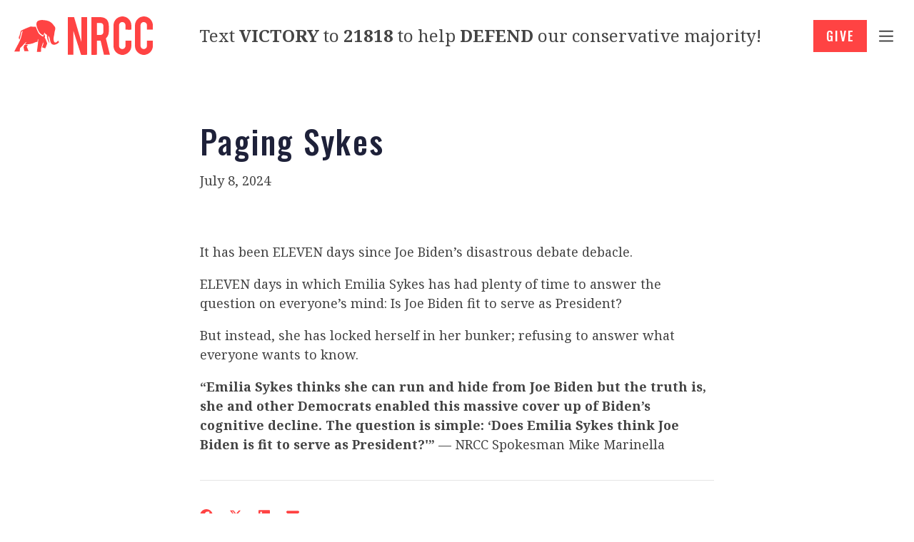

--- FILE ---
content_type: text/html; charset=UTF-8
request_url: https://www.nrcc.org/2024/07/08/paging-sykes/
body_size: 19075
content:
<!DOCTYPE html>
<html lang="en-US">
  <head>
    <meta name='robots' content='index, follow, max-image-preview:large, max-snippet:-1, max-video-preview:-1' />
	<style>img:is([sizes="auto" i], [sizes^="auto," i]) { contain-intrinsic-size: 3000px 1500px }</style>
	
	<!-- This site is optimized with the Yoast SEO Premium plugin v18.0 (Yoast SEO v24.4) - https://yoast.com/wordpress/plugins/seo/ -->
	<title>Paging Sykes - NRCC</title>
	<link rel="canonical" href="https://nrcc.org/2024/07/08/paging-sykes/" />
	<meta property="og:locale" content="en_US" />
	<meta property="og:type" content="article" />
	<meta property="og:title" content="Paging Sykes" />
	<meta property="og:description" content="It has been ELEVEN days since Joe Biden&#8217;s disastrous debate debacle.&nbsp; ELEVEN days in which Emilia Sykes has had plenty of time to answer the question on everyone&#8217;s mind: Is Joe Biden fit to serve as President?&nbsp; But instead, she has locked herself in her bunker; refusing to answer what everyone wants to know.&nbsp; “Emilia [&hellip;]" />
	<meta property="og:url" content="https://nrcc.org/2024/07/08/paging-sykes/" />
	<meta property="og:site_name" content="NRCC" />
	<meta property="article:published_time" content="2024-07-08T16:41:32+00:00" />
	<meta property="article:modified_time" content="2024-07-08T16:41:33+00:00" />
	<meta property="og:image" content="https://www.nrcc.org/wp-content/uploads/2022/08/Sykes.png" />
	<meta property="og:image:width" content="880" />
	<meta property="og:image:height" content="579" />
	<meta property="og:image:type" content="image/png" />
	<meta name="author" content="Mike Marinella" />
	<meta name="twitter:card" content="summary_large_image" />
	<meta name="twitter:label1" content="Written by" />
	<meta name="twitter:data1" content="Mike Marinella" />
	<meta name="twitter:label2" content="Est. reading time" />
	<meta name="twitter:data2" content="1 minute" />
	<script type="application/ld+json" class="yoast-schema-graph">{"@context":"https://schema.org","@graph":[{"@type":"WebPage","@id":"https://nrcc.org/2024/07/08/paging-sykes/","url":"https://nrcc.org/2024/07/08/paging-sykes/","name":"Paging Sykes - NRCC","isPartOf":{"@id":"https://www.nrcc.org/#website"},"primaryImageOfPage":{"@id":"https://nrcc.org/2024/07/08/paging-sykes/#primaryimage"},"image":{"@id":"https://nrcc.org/2024/07/08/paging-sykes/#primaryimage"},"thumbnailUrl":"https://www.nrcc.org/wp-content/uploads/2022/08/Sykes.png","datePublished":"2024-07-08T16:41:32+00:00","dateModified":"2024-07-08T16:41:33+00:00","author":{"@id":"https://www.nrcc.org/#/schema/person/5170703a44b8fdd8783d4b0642060dd6"},"breadcrumb":{"@id":"https://nrcc.org/2024/07/08/paging-sykes/#breadcrumb"},"inLanguage":"en-US","potentialAction":[{"@type":"ReadAction","target":["https://nrcc.org/2024/07/08/paging-sykes/"]}]},{"@type":"ImageObject","inLanguage":"en-US","@id":"https://nrcc.org/2024/07/08/paging-sykes/#primaryimage","url":"https://www.nrcc.org/wp-content/uploads/2022/08/Sykes.png","contentUrl":"https://www.nrcc.org/wp-content/uploads/2022/08/Sykes.png","width":880,"height":579},{"@type":"BreadcrumbList","@id":"https://nrcc.org/2024/07/08/paging-sykes/#breadcrumb","itemListElement":[{"@type":"ListItem","position":1,"name":"Home","item":"https://nrcc.org/"},{"@type":"ListItem","position":2,"name":"Press Room","item":"https://www.nrcc.org/press-room/"},{"@type":"ListItem","position":3,"name":"Paging Sykes"}]},{"@type":"WebSite","@id":"https://www.nrcc.org/#website","url":"https://www.nrcc.org/","name":"NRCC","description":"PROTECTING AND EXPANDING OUR REPUBLICAN HOUSE CONFERENCE","potentialAction":[{"@type":"SearchAction","target":{"@type":"EntryPoint","urlTemplate":"https://www.nrcc.org/?s={search_term_string}"},"query-input":{"@type":"PropertyValueSpecification","valueRequired":true,"valueName":"search_term_string"}}],"inLanguage":"en-US"},{"@type":"Person","@id":"https://www.nrcc.org/#/schema/person/5170703a44b8fdd8783d4b0642060dd6","name":"Mike Marinella","image":{"@type":"ImageObject","inLanguage":"en-US","@id":"https://www.nrcc.org/#/schema/person/image/","url":"https://secure.gravatar.com/avatar/e414854b80e4fd97b5d58382f457f1cf?s=96&d=mm&r=g","contentUrl":"https://secure.gravatar.com/avatar/e414854b80e4fd97b5d58382f457f1cf?s=96&d=mm&r=g","caption":"Mike Marinella"},"url":"https://www.nrcc.org/author/mmarinellanrcc-org/"}]}</script>
	<!-- / Yoast SEO Premium plugin. -->


<link rel='dns-prefetch' href='//kit.fontawesome.com' />
<link rel='dns-prefetch' href='//www.nrcc.org' />
<link rel="alternate" type="application/rss+xml" title="NRCC &raquo; Feed" href="https://www.nrcc.org/feed/" />
<link rel="alternate" type="application/rss+xml" title="NRCC &raquo; Comments Feed" href="https://www.nrcc.org/comments/feed/" />
<link rel="alternate" type="application/rss+xml" title="NRCC &raquo; Paging Sykes Comments Feed" href="https://www.nrcc.org/2024/07/08/paging-sykes/feed/" />
<link rel='stylesheet' id='wp-block-library-css' href='https://www.nrcc.org/wp-includes/css/dist/block-library/style.min.css' type='text/css' media='all' />
<style id='wp-block-library-theme-inline-css' type='text/css'>
.wp-block-audio :where(figcaption){color:#555;font-size:13px;text-align:center}.is-dark-theme .wp-block-audio :where(figcaption){color:#ffffffa6}.wp-block-audio{margin:0 0 1em}.wp-block-code{border:1px solid #ccc;border-radius:4px;font-family:Menlo,Consolas,monaco,monospace;padding:.8em 1em}.wp-block-embed :where(figcaption){color:#555;font-size:13px;text-align:center}.is-dark-theme .wp-block-embed :where(figcaption){color:#ffffffa6}.wp-block-embed{margin:0 0 1em}.blocks-gallery-caption{color:#555;font-size:13px;text-align:center}.is-dark-theme .blocks-gallery-caption{color:#ffffffa6}:root :where(.wp-block-image figcaption){color:#555;font-size:13px;text-align:center}.is-dark-theme :root :where(.wp-block-image figcaption){color:#ffffffa6}.wp-block-image{margin:0 0 1em}.wp-block-pullquote{border-bottom:4px solid;border-top:4px solid;color:currentColor;margin-bottom:1.75em}.wp-block-pullquote cite,.wp-block-pullquote footer,.wp-block-pullquote__citation{color:currentColor;font-size:.8125em;font-style:normal;text-transform:uppercase}.wp-block-quote{border-left:.25em solid;margin:0 0 1.75em;padding-left:1em}.wp-block-quote cite,.wp-block-quote footer{color:currentColor;font-size:.8125em;font-style:normal;position:relative}.wp-block-quote:where(.has-text-align-right){border-left:none;border-right:.25em solid;padding-left:0;padding-right:1em}.wp-block-quote:where(.has-text-align-center){border:none;padding-left:0}.wp-block-quote.is-large,.wp-block-quote.is-style-large,.wp-block-quote:where(.is-style-plain){border:none}.wp-block-search .wp-block-search__label{font-weight:700}.wp-block-search__button{border:1px solid #ccc;padding:.375em .625em}:where(.wp-block-group.has-background){padding:1.25em 2.375em}.wp-block-separator.has-css-opacity{opacity:.4}.wp-block-separator{border:none;border-bottom:2px solid;margin-left:auto;margin-right:auto}.wp-block-separator.has-alpha-channel-opacity{opacity:1}.wp-block-separator:not(.is-style-wide):not(.is-style-dots){width:100px}.wp-block-separator.has-background:not(.is-style-dots){border-bottom:none;height:1px}.wp-block-separator.has-background:not(.is-style-wide):not(.is-style-dots){height:2px}.wp-block-table{margin:0 0 1em}.wp-block-table td,.wp-block-table th{word-break:normal}.wp-block-table :where(figcaption){color:#555;font-size:13px;text-align:center}.is-dark-theme .wp-block-table :where(figcaption){color:#ffffffa6}.wp-block-video :where(figcaption){color:#555;font-size:13px;text-align:center}.is-dark-theme .wp-block-video :where(figcaption){color:#ffffffa6}.wp-block-video{margin:0 0 1em}:root :where(.wp-block-template-part.has-background){margin-bottom:0;margin-top:0;padding:1.25em 2.375em}
</style>
<link rel='stylesheet' id='pxl-blocks-css-css' href='https://www.nrcc.org/wp-content/themes/nrcc/blocks/blocks.css' type='text/css' media='all' />
<style id='classic-theme-styles-inline-css' type='text/css'>
/*! This file is auto-generated */
.wp-block-button__link{color:#fff;background-color:#32373c;border-radius:9999px;box-shadow:none;text-decoration:none;padding:calc(.667em + 2px) calc(1.333em + 2px);font-size:1.125em}.wp-block-file__button{background:#32373c;color:#fff;text-decoration:none}
</style>
<style id='global-styles-inline-css' type='text/css'>
:root{--wp--preset--aspect-ratio--square: 1;--wp--preset--aspect-ratio--4-3: 4/3;--wp--preset--aspect-ratio--3-4: 3/4;--wp--preset--aspect-ratio--3-2: 3/2;--wp--preset--aspect-ratio--2-3: 2/3;--wp--preset--aspect-ratio--16-9: 16/9;--wp--preset--aspect-ratio--9-16: 9/16;--wp--preset--color--black: #000000;--wp--preset--color--cyan-bluish-gray: #abb8c3;--wp--preset--color--white: #ffffff;--wp--preset--color--pale-pink: #f78da7;--wp--preset--color--vivid-red: #cf2e2e;--wp--preset--color--luminous-vivid-orange: #ff6900;--wp--preset--color--luminous-vivid-amber: #fcb900;--wp--preset--color--light-green-cyan: #7bdcb5;--wp--preset--color--vivid-green-cyan: #00d084;--wp--preset--color--pale-cyan-blue: #8ed1fc;--wp--preset--color--vivid-cyan-blue: #0693e3;--wp--preset--color--vivid-purple: #9b51e0;--wp--preset--gradient--vivid-cyan-blue-to-vivid-purple: linear-gradient(135deg,rgba(6,147,227,1) 0%,rgb(155,81,224) 100%);--wp--preset--gradient--light-green-cyan-to-vivid-green-cyan: linear-gradient(135deg,rgb(122,220,180) 0%,rgb(0,208,130) 100%);--wp--preset--gradient--luminous-vivid-amber-to-luminous-vivid-orange: linear-gradient(135deg,rgba(252,185,0,1) 0%,rgba(255,105,0,1) 100%);--wp--preset--gradient--luminous-vivid-orange-to-vivid-red: linear-gradient(135deg,rgba(255,105,0,1) 0%,rgb(207,46,46) 100%);--wp--preset--gradient--very-light-gray-to-cyan-bluish-gray: linear-gradient(135deg,rgb(238,238,238) 0%,rgb(169,184,195) 100%);--wp--preset--gradient--cool-to-warm-spectrum: linear-gradient(135deg,rgb(74,234,220) 0%,rgb(151,120,209) 20%,rgb(207,42,186) 40%,rgb(238,44,130) 60%,rgb(251,105,98) 80%,rgb(254,248,76) 100%);--wp--preset--gradient--blush-light-purple: linear-gradient(135deg,rgb(255,206,236) 0%,rgb(152,150,240) 100%);--wp--preset--gradient--blush-bordeaux: linear-gradient(135deg,rgb(254,205,165) 0%,rgb(254,45,45) 50%,rgb(107,0,62) 100%);--wp--preset--gradient--luminous-dusk: linear-gradient(135deg,rgb(255,203,112) 0%,rgb(199,81,192) 50%,rgb(65,88,208) 100%);--wp--preset--gradient--pale-ocean: linear-gradient(135deg,rgb(255,245,203) 0%,rgb(182,227,212) 50%,rgb(51,167,181) 100%);--wp--preset--gradient--electric-grass: linear-gradient(135deg,rgb(202,248,128) 0%,rgb(113,206,126) 100%);--wp--preset--gradient--midnight: linear-gradient(135deg,rgb(2,3,129) 0%,rgb(40,116,252) 100%);--wp--preset--font-size--small: 13px;--wp--preset--font-size--medium: 20px;--wp--preset--font-size--large: 36px;--wp--preset--font-size--x-large: 42px;--wp--preset--spacing--20: 0.44rem;--wp--preset--spacing--30: 0.67rem;--wp--preset--spacing--40: 1rem;--wp--preset--spacing--50: 1.5rem;--wp--preset--spacing--60: 2.25rem;--wp--preset--spacing--70: 3.38rem;--wp--preset--spacing--80: 5.06rem;--wp--preset--shadow--natural: 6px 6px 9px rgba(0, 0, 0, 0.2);--wp--preset--shadow--deep: 12px 12px 50px rgba(0, 0, 0, 0.4);--wp--preset--shadow--sharp: 6px 6px 0px rgba(0, 0, 0, 0.2);--wp--preset--shadow--outlined: 6px 6px 0px -3px rgba(255, 255, 255, 1), 6px 6px rgba(0, 0, 0, 1);--wp--preset--shadow--crisp: 6px 6px 0px rgba(0, 0, 0, 1);}:where(.is-layout-flex){gap: 0.5em;}:where(.is-layout-grid){gap: 0.5em;}body .is-layout-flex{display: flex;}.is-layout-flex{flex-wrap: wrap;align-items: center;}.is-layout-flex > :is(*, div){margin: 0;}body .is-layout-grid{display: grid;}.is-layout-grid > :is(*, div){margin: 0;}:where(.wp-block-columns.is-layout-flex){gap: 2em;}:where(.wp-block-columns.is-layout-grid){gap: 2em;}:where(.wp-block-post-template.is-layout-flex){gap: 1.25em;}:where(.wp-block-post-template.is-layout-grid){gap: 1.25em;}.has-black-color{color: var(--wp--preset--color--black) !important;}.has-cyan-bluish-gray-color{color: var(--wp--preset--color--cyan-bluish-gray) !important;}.has-white-color{color: var(--wp--preset--color--white) !important;}.has-pale-pink-color{color: var(--wp--preset--color--pale-pink) !important;}.has-vivid-red-color{color: var(--wp--preset--color--vivid-red) !important;}.has-luminous-vivid-orange-color{color: var(--wp--preset--color--luminous-vivid-orange) !important;}.has-luminous-vivid-amber-color{color: var(--wp--preset--color--luminous-vivid-amber) !important;}.has-light-green-cyan-color{color: var(--wp--preset--color--light-green-cyan) !important;}.has-vivid-green-cyan-color{color: var(--wp--preset--color--vivid-green-cyan) !important;}.has-pale-cyan-blue-color{color: var(--wp--preset--color--pale-cyan-blue) !important;}.has-vivid-cyan-blue-color{color: var(--wp--preset--color--vivid-cyan-blue) !important;}.has-vivid-purple-color{color: var(--wp--preset--color--vivid-purple) !important;}.has-black-background-color{background-color: var(--wp--preset--color--black) !important;}.has-cyan-bluish-gray-background-color{background-color: var(--wp--preset--color--cyan-bluish-gray) !important;}.has-white-background-color{background-color: var(--wp--preset--color--white) !important;}.has-pale-pink-background-color{background-color: var(--wp--preset--color--pale-pink) !important;}.has-vivid-red-background-color{background-color: var(--wp--preset--color--vivid-red) !important;}.has-luminous-vivid-orange-background-color{background-color: var(--wp--preset--color--luminous-vivid-orange) !important;}.has-luminous-vivid-amber-background-color{background-color: var(--wp--preset--color--luminous-vivid-amber) !important;}.has-light-green-cyan-background-color{background-color: var(--wp--preset--color--light-green-cyan) !important;}.has-vivid-green-cyan-background-color{background-color: var(--wp--preset--color--vivid-green-cyan) !important;}.has-pale-cyan-blue-background-color{background-color: var(--wp--preset--color--pale-cyan-blue) !important;}.has-vivid-cyan-blue-background-color{background-color: var(--wp--preset--color--vivid-cyan-blue) !important;}.has-vivid-purple-background-color{background-color: var(--wp--preset--color--vivid-purple) !important;}.has-black-border-color{border-color: var(--wp--preset--color--black) !important;}.has-cyan-bluish-gray-border-color{border-color: var(--wp--preset--color--cyan-bluish-gray) !important;}.has-white-border-color{border-color: var(--wp--preset--color--white) !important;}.has-pale-pink-border-color{border-color: var(--wp--preset--color--pale-pink) !important;}.has-vivid-red-border-color{border-color: var(--wp--preset--color--vivid-red) !important;}.has-luminous-vivid-orange-border-color{border-color: var(--wp--preset--color--luminous-vivid-orange) !important;}.has-luminous-vivid-amber-border-color{border-color: var(--wp--preset--color--luminous-vivid-amber) !important;}.has-light-green-cyan-border-color{border-color: var(--wp--preset--color--light-green-cyan) !important;}.has-vivid-green-cyan-border-color{border-color: var(--wp--preset--color--vivid-green-cyan) !important;}.has-pale-cyan-blue-border-color{border-color: var(--wp--preset--color--pale-cyan-blue) !important;}.has-vivid-cyan-blue-border-color{border-color: var(--wp--preset--color--vivid-cyan-blue) !important;}.has-vivid-purple-border-color{border-color: var(--wp--preset--color--vivid-purple) !important;}.has-vivid-cyan-blue-to-vivid-purple-gradient-background{background: var(--wp--preset--gradient--vivid-cyan-blue-to-vivid-purple) !important;}.has-light-green-cyan-to-vivid-green-cyan-gradient-background{background: var(--wp--preset--gradient--light-green-cyan-to-vivid-green-cyan) !important;}.has-luminous-vivid-amber-to-luminous-vivid-orange-gradient-background{background: var(--wp--preset--gradient--luminous-vivid-amber-to-luminous-vivid-orange) !important;}.has-luminous-vivid-orange-to-vivid-red-gradient-background{background: var(--wp--preset--gradient--luminous-vivid-orange-to-vivid-red) !important;}.has-very-light-gray-to-cyan-bluish-gray-gradient-background{background: var(--wp--preset--gradient--very-light-gray-to-cyan-bluish-gray) !important;}.has-cool-to-warm-spectrum-gradient-background{background: var(--wp--preset--gradient--cool-to-warm-spectrum) !important;}.has-blush-light-purple-gradient-background{background: var(--wp--preset--gradient--blush-light-purple) !important;}.has-blush-bordeaux-gradient-background{background: var(--wp--preset--gradient--blush-bordeaux) !important;}.has-luminous-dusk-gradient-background{background: var(--wp--preset--gradient--luminous-dusk) !important;}.has-pale-ocean-gradient-background{background: var(--wp--preset--gradient--pale-ocean) !important;}.has-electric-grass-gradient-background{background: var(--wp--preset--gradient--electric-grass) !important;}.has-midnight-gradient-background{background: var(--wp--preset--gradient--midnight) !important;}.has-small-font-size{font-size: var(--wp--preset--font-size--small) !important;}.has-medium-font-size{font-size: var(--wp--preset--font-size--medium) !important;}.has-large-font-size{font-size: var(--wp--preset--font-size--large) !important;}.has-x-large-font-size{font-size: var(--wp--preset--font-size--x-large) !important;}
:where(.wp-block-post-template.is-layout-flex){gap: 1.25em;}:where(.wp-block-post-template.is-layout-grid){gap: 1.25em;}
:where(.wp-block-columns.is-layout-flex){gap: 2em;}:where(.wp-block-columns.is-layout-grid){gap: 2em;}
:root :where(.wp-block-pullquote){font-size: 1.5em;line-height: 1.6;}
</style>
<link rel='stylesheet' id='base-css' href='https://www.nrcc.org/wp-content/themes/nrcc/resources/css/base.css' type='text/css' media='all' />
<link rel='stylesheet' id='stateface-css' href='https://www.nrcc.org/wp-content/themes/nrcc/resources/css/stateface.css' type='text/css' media='all' />
<link rel='stylesheet' id='theme-css' href='https://www.nrcc.org/wp-content/themes/nrcc/resources/css/theme.css' type='text/css' media='all' />
<script type="text/javascript" src="https://kit.fontawesome.com/47d9f47e9a.js" id="icons-js"></script>
<script type="text/javascript" src="https://www.nrcc.org/wp-includes/js/jquery/jquery.min.js" id="jquery-core-js"></script>
<script type="text/javascript" src="https://www.nrcc.org/wp-content/themes/nrcc/resources/js/site.js" id="site-js"></script>
<link rel="https://api.w.org/" href="https://www.nrcc.org/wp-json/" /><link rel="alternate" title="JSON" type="application/json" href="https://www.nrcc.org/wp-json/wp/v2/posts/61495" /><link rel="EditURI" type="application/rsd+xml" title="RSD" href="https://www.nrcc.org/xmlrpc.php?rsd" />
<link rel='shortlink' href='https://www.nrcc.org/?p=61495' />
<link rel="alternate" title="oEmbed (JSON)" type="application/json+oembed" href="https://www.nrcc.org/wp-json/oembed/1.0/embed?url=https%3A%2F%2Fwww.nrcc.org%2F2024%2F07%2F08%2Fpaging-sykes%2F" />
<link rel="alternate" title="oEmbed (XML)" type="text/xml+oembed" href="https://www.nrcc.org/wp-json/oembed/1.0/embed?url=https%3A%2F%2Fwww.nrcc.org%2F2024%2F07%2F08%2Fpaging-sykes%2F&#038;format=xml" />
<meta charset='UTF-8'>
<meta name='HandheldFriendly' content='true'>
<meta name='apple-mobile-web-app-capable' content='yes'>
<meta name='apple-mobile-web-app-status-bar-style' content='black'>
<meta name='viewport' content='user-scalable=yes, initial-scale=1, maximum-scale=2, minimum-scale=1, viewport-fit=cover, width=device-width'>
<link rel="icon" href="https://www.nrcc.org/wp-content/uploads/2021/09/cropped-cropped-NRCC_fav-32x32.png" sizes="32x32" />
<link rel="icon" href="https://www.nrcc.org/wp-content/uploads/2021/09/cropped-cropped-NRCC_fav-192x192.png" sizes="192x192" />
<link rel="apple-touch-icon" href="https://www.nrcc.org/wp-content/uploads/2021/09/cropped-cropped-NRCC_fav-180x180.png" />
<meta name="msapplication-TileImage" content="https://www.nrcc.org/wp-content/uploads/2021/09/cropped-cropped-NRCC_fav-270x270.png" />
<style>*{line-height:150%}br{line-height:100%}html{font-size:18px}@media (min-width:480px) and (max-width:1240px){html{font-size:calc(15px + 3 * ((100vw - 480px) / (1240 - 480)))}}@media (max-width:480px){html{font-size:15px}}html, body{background-color:#ffffff;margin:0;padding:0;-webkit-text-size-adjust:none;-webkit-tap-highlight-color:rgba(0,0,0,0);-webkit-font-smoothing:antialiased;-moz-osx-font-smoothing:grayscale}a{text-decoration:none;transition:0.2s all}a *:not(svg):not(path){transition:0.2s all}img{max-width:100%;height:auto}.visible-phone,.visible-tablet,.hidden-desktop{display:none!important}@media (min-width:768px) and (max-width:979px){.visible-tablet, .hidden-desktop{display:initial!important}.visible-tablet.flex, .hidden-desktop.flex{display:flex!important}.hidden-tablet, .visible-desktop{display:none!important}}@media (max-width:767px){.visible-phone, .hidden-desktop{display:initial!important}.visible-phone.flex, .hidden-desktop.flex{display:flex!important}.hidden-phone, .visible-desktop{display:none!important}}</style><!-- Google Tag Manager -->
<script>(function(w,d,s,l,i){w[l]=w[l]||[];w[l].push({'gtm.start':
new Date().getTime(),event:'gtm.js'});var f=d.getElementsByTagName(s)[0],
j=d.createElement(s),dl=l!='dataLayer'?'&l='+l:'';j.async=true;j.src=
'https://www.googletagmanager.com/gtm.js?id='+i+dl;f.parentNode.insertBefore(j,f);
})(window,document,'script','dataLayer','GTM-5F48L7');</script>
<!-- End Google Tag Manager -->

<style>
.banner__content form{max-width:80vw;width:480px;}
.banner__content form.pxl-inline label{font-size:12px !important;text-transform: none;letter-spacing: 0;}
.banner__content form.pxl-inline .gfield-choice-input{vertical-align:top;}
.banner__content form.pxl-inline .gfield_checkbox{margin:1em 0;}
</style>  </head>
  <body id="theBody" class="post-template-default single single-post postid-61495 single-format-standard">
    <!-- Google Tag Manager (noscript) -->
<noscript><iframe src="https://www.googletagmanager.com/ns.html?id=GTM-5F48L7"
height="0" width="0" style="display:none;visibility:hidden"></iframe></noscript>
<!-- End Google Tag Manager (noscript) --><div id="menutray">
  <div class="tray-inner">
    <ul>
      <li id="menu-item-107" class="menu-item menu-item-type-post_type menu-item-object-page menu-item-107"><a href="https://www.nrcc.org/about-2/">About</a></li>
<li id="menu-item-41530" class="menu-item menu-item-type-post_type menu-item-object-page menu-item-41530"><a href="https://www.nrcc.org/about-the-chairman/">About the Chairman</a></li>
<li id="menu-item-66647" class="menu-item menu-item-type-custom menu-item-object-custom menu-item-66647"><a href="https://drive.google.com/file/d/1LPQeRGvvtg_1JSv30qp9PqqozZyjvTSN/view?usp=sharing">NRCC Patriots</a></li>
<li id="menu-item-13330" class="menu-item menu-item-type-custom menu-item-object-custom menu-item-13330"><a target="_blank" href="https://act.nrcc.org/?utm_content=nrcc_menu_getinvolved">Get Involved</a></li>
<li id="menu-item-13331" class="menu-item menu-item-type-custom menu-item-object-custom menu-item-13331"><a href="/press-room/">Press Room</a></li>
<li id="menu-item-13332" class="btn menu-item menu-item-type-custom menu-item-object-custom menu-item-13332"><a target="_blank" href="https://secure.winred.com/nrcc/website-pop-up">Contribute</a></li>
      <li>
        <hr>
                  <a class="menu-social" href="https://www.facebook.com/NRCC/" target="_blank">
            <i class="fab fa-lg fa-facebook"></i>
          </a>
                  <a class="menu-social" href="https://twitter.com/NRCC" target="_blank">
            <i class="fab fa-lg fa-twitter"></i>
          </a>
              <li>
    </ul>
  </div>
</div>
<div id="container">
  <div class="navbar navbar--fixed">
    <div class="wrapper wrapper--wide navbar-wrapper">
      <div class="navbar__area navbar__area--left">
         <a class="navbar__logo" href="/">
           <?xml version="1.0" encoding="UTF-8"?>
<svg width="194px" height="53.0915958px" viewBox="0 0 194 53.0915958" version="1.1" xmlns="http://www.w3.org/2000/svg" xmlns:xlink="http://www.w3.org/1999/xlink">
    <title>NRCC</title>
    <g id="logo" stroke="none" stroke-width="1" fill="none" fill-rule="evenodd">
        <g id="Group-41" transform="translate(0.000000, -0.000026)" fill="currentColor">
            <path d="M179.425585,52.8244032 C174.510577,51.9829286 170.34658,48.1551538 169.336844,43.2799451 C169.210993,42.6696952 169.149957,42.040397 169.122751,41.4170074 C168.894523,31.9066332 169.057626,22.3895569 169.041444,12.8766695 C168.782186,6.70692847 173.693817,0.773041983 179.958816,0.175711402 C180.088044,0.177254664 180.217851,0.179723883 180.225408,0 L182.802606,0 C182.860086,0.283519276 183.090671,0.137438505 183.246928,0.175755495 C188.500323,0.782345648 192.926645,5.06516226 193.822311,10.2126024 C193.821245,10.3404727 193.818622,10.4693571 194.00004,10.4767648 L194.00004,18.3123028 C191.305972,18.3032196 188.611903,18.2941805 185.91788,18.2838627 C185.877693,18.2589941 185.880983,18.2502196 185.824125,18.2023785 C185.82337,16.2504607 185.829149,14.2851386 185.820169,12.3317657 C185.818613,11.9981125 185.798164,11.6581539 185.73086,11.3323933 C185.3145,9.17539809 183.184692,7.61939315 180.988423,7.83236331 C179.824474,7.90106052 178.732097,8.41395262 177.989487,9.30644308 C177.244609,10.0637879 176.856256,10.9908915 176.855056,12.0363413 C176.843809,21.6159417 176.846743,31.1956304 176.855323,40.7752308 C176.88444,43.3518611 179.483376,45.4090293 182.008784,44.9583968 C184.070089,44.7098875 185.839462,42.7950521 185.823236,40.7120453 C185.826259,38.2850674 185.823903,35.8853831 185.824125,33.4551864 L194.00004,33.4551864 L194.00004,42.787424 C193.940782,42.8461562 193.881525,42.9048442 193.822311,42.9635764 C192.953762,47.9422719 188.683697,51.9856624 183.691294,52.8241828 C183.551707,52.8409823 183.364421,52.7630255 183.335792,53.0000265 L179.781087,53.0000265 C179.752458,52.7629814 179.565306,52.8408941 179.425585,52.8244032" id="Fill-1"></path>
            <path d="M153.135465,0.175764285 C158.452739,0.764187941 162.968103,5.16870105 163.78095,10.390702 C164.080104,12.818385 163.952003,15.2760072 163.978548,17.7153309 C163.96512,17.9284773 164.014208,18.0766746 163.885396,18.2855881 C161.187142,18.3614284 158.520235,18.2881896 155.802106,18.312485 C155.798682,16.3773229 155.825227,14.4793314 155.794769,12.5490197 C155.775694,11.3721723 155.482809,10.2869507 154.655601,9.36266917 C152.617549,6.9587524 148.712452,7.3487126 147.229755,10.2410056 C146.883381,10.840188 146.741407,11.5315692 146.740874,12.2228182 C146.733003,21.713922 146.726289,31.2049818 146.745231,40.6960415 C146.762305,44.6412358 151.909681,46.5084943 154.552578,43.562584 C155.454219,42.6764872 155.808108,41.4800185 155.795969,40.2511412 C155.81042,38.0157045 155.801083,35.7740948 155.802106,33.5392313 C156.20615,33.4249417 163.529195,33.4252945 163.937197,33.5398927 C164.043821,35.879698 163.987441,38.2438868 163.96432,40.5885864 C163.93275,41.8809138 163.804294,43.1749167 163.385042,44.4221367 C161.96793,48.726426 158.102985,52.0999962 153.579883,52.8244033 C153.440222,52.8408941 153.253073,52.7631137 153.224349,53.0000265 L149.846596,53.0000265 C149.788926,52.7169041 149.558602,52.8624557 149.402178,52.8244033 C144.602866,52.082844 140.419647,48.3122587 139.327345,43.6041198 C139.129746,42.7662169 139.000623,41.9168497 139.000845,41.0509035 C139.003202,31.3080716 138.992041,21.5651957 139.013518,11.822452 C139.068564,8.95436621 140.311022,6.10788606 142.330622,4.05464245 C144.268497,1.85725819 147.020908,0.501260233 149.935479,0.175984751 C149.99475,0.175984751 150.05402,0.175984751 150.113247,0.175940658 L150.291058,8.81864294e-06 L152.691003,8.81864294e-06 C152.748584,0.283395768 152.97913,0.1374473 153.135465,0.175764285" id="Fill-4"></path>
            <path d="M148.816808,52.9129633 C148.945766,52.9516735 149.135648,52.8036059 149.183192,53.0916223 L148.816808,53.0916223 L148.816808,52.9129633 Z" id="Fill-7"></path>
            <path d="M153.293617,1.28147674 C153.117747,1.17511205 152.858393,1.58025258 152.793617,0.793594518 L153.293617,0.793594518 L153.293617,1.28147674 Z" id="Fill-9"></path>
            <path d="M183.293617,0.793619 L183.293617,1.2814416 C183.117779,1.17496753 182.858299,1.5804257 182.793617,0.793619 L183.293617,0.793619 Z" id="Fill-12"></path>
            <path d="M183.183192,52.9084306 L183.183192,53.0916223 L182.816808,53.0916223 C182.846267,52.8447178 183.039332,52.9259321 183.183192,52.9084306" id="Fill-15"></path>
            <path d="M152.816808,53.0916223 C152.846409,52.8444998 153.039223,52.9256321 153.183192,52.9084306 L153.183192,53.0916223 L152.816808,53.0916223 Z" id="Fill-17"></path>
            <path d="M178.816808,52.9084306 C178.960805,52.9256321 179.153687,52.8443618 179.183192,53.0916223 L178.816808,53.0916223 L178.816808,52.9084306 Z" id="Fill-19"></path>
            <path d="M82.7633064,52.9594798 L75,52.9594798 L75,1.08134224 C75.3981944,0.975529854 83.4020037,0.981827155 83.7736577,1.09251773 C87.1921834,12.5441588 90.5482794,23.9495014 93.9964028,35.4032711 C94.2977403,24.0126074 93.9989726,12.5180826 94.1009249,1.09287251 C94.4536595,0.993268729 101.350571,0.965950862 101.909691,1.0497227 C102.000478,1.35647219 102.038716,52.2091254 101.948682,52.905731 C101.649826,53.0027626 94.2877267,53.0407238 93.5649332,52.9428496 C89.872851,42.037965 86.5362947,30.9419441 82.8303442,20.0699651 C82.6366747,31.011037 82.8290149,42.0005803 82.7633064,52.9594798" id="Fill-21"></path>
            <path d="M115.877014,9.06952687 C115.700294,14.4279063 115.869271,19.8464564 115.810306,25.2256318 C115.810437,25.3278376 115.826535,25.4301765 115.837427,25.5321606 C115.851905,25.5574793 115.875833,25.577078 115.900722,25.6059439 C117.584942,25.6556058 119.277124,25.6313956 120.962613,25.6116639 C122.163565,25.5286577 123.288581,24.8422158 123.995329,23.8500875 C124.507949,23.1236944 124.819658,22.3399685 124.817952,21.4349702 C124.757456,18.4023611 124.939907,15.3543213 124.727361,12.3294719 C124.52234,10.1648365 122.677016,9.05338677 120.65729,9.07923753 C119.061036,9.04944043 117.475455,9.07285244 115.877014,9.06952687 M134,52.9637645 L125.61293,52.9637645 C124.054207,46.466843 122.496271,39.9730698 120.931074,33.449189 L115.820279,33.449189 C115.788654,39.9289949 115.819711,46.4137669 115.809256,52.8917548 C115.474669,53.0001319 108.860617,53.0407404 108.108376,52.9499745 C107.933449,35.7189124 108.001338,18.3150538 108.095472,1.06018068 C111.933533,0.940814899 115.792066,1.04000556 119.635332,1.01690393 C122.726051,1.02869862 126.041826,1.44390707 128.525442,3.47436685 C131.857751,6.1052028 132.506891,10.6559123 132.424567,14.6803392 C132.345525,20.9803426 133.342243,25.5314955 128.291681,30.3232866 C130.144267,37.8837696 132.089281,45.3874518 134,52.9637645" id="Fill-23"></path>
            <path d="M0,48.3870678 C2.37026643,43.4080269 5.33350552,38.7129179 7.70315738,33.7283827 C8.9204458,31.3486409 9.67557726,28.8029008 10.1791738,26.1874648 L10.1798762,26.0148473 C10.2080147,25.9668692 10.2502006,25.9220492 10.262053,25.870437 C10.7278535,23.9277765 11.071574,21.948862 11.909453,20.1083876 C11.5041877,20.1078685 10.8254824,20.4696297 10.5303569,20.8316505 L10.5304008,20.8316073 C10.4401468,20.9223721 10.3141598,20.9978219 10.2661794,21.1066272 C10.1049425,21.4720657 9.93189702,21.8396674 9.8346193,22.2239252 C9.04314039,25.3817868 8.3698346,28.5855499 7.43700449,31.7014036 C7.30500354,31.6722013 7.20671617,31.6504836 7.1084727,31.6287658 C6.24807411,30.7029044 6.23025157,29.4251025 6.42590445,28.2586582 C6.47577245,27.9442694 6.60812458,27.6574822 6.85215294,27.4321709 C7.13683074,27.1693943 7.29279993,26.847824 7.38770716,26.4705315 C7.70227942,25.2205041 8.04507803,23.9772688 8.38058958,22.7323896 C8.56684832,22.0412275 8.77044672,21.3545214 8.94709182,20.6610664 C9.09063791,20.0976153 9.41526279,19.6687106 9.92706825,19.4080106 C13.938106,17.3995478 18.0645952,15.6194246 22.3028046,14.1309774 C22.7124158,13.978304 23.1257144,13.9651954 23.548012,14.0601999 C25.3740764,14.1878244 27.2160317,14.1777442 29.0470565,14.2669948 C29.1055724,14.2954615 29.1640883,14.323885 29.2225602,14.3523518 C29.5441562,14.3529142 29.8657521,14.3519624 30.1873041,14.3538227 C30.1873041,14.3538227 30.1872602,14.3537794 30.1872602,14.3537794 C30.2459078,14.5551665 30.3045554,14.7565968 30.363203,14.9579839 C30.3925267,15.0443359 30.4218505,15.1306879 30.4511743,15.2170399 C30.56825,15.5337648 30.6853257,15.8504898 30.8024013,16.167258 C31.0142086,16.6828175 31.2129783,17.2033955 31.4166645,17.7220699 C31.4750047,17.8373646 31.5333011,17.9525727 31.5915975,18.067824 C31.6796128,18.2981105 31.7675842,18.5283969 31.8555555,18.7586833 C31.9138519,18.8739347 31.9721483,18.9891428 32.0304447,19.1043509 C32.0598563,19.1907029 32.0893118,19.2770117 32.1187234,19.3633204 C32.264596,19.651319 32.4104248,19.9392744 32.5569121,20.2269702 C32.6155158,20.3710777 32.6741194,20.5151419 32.7327231,20.6592494 C32.9896575,21.1824231 33.2455382,21.7061593 33.5059844,22.227689 C33.52249,22.2607848 33.5745968,22.2766622 33.6101541,22.3005431 L33.6100663,22.3004998 C33.6723135,22.5329061 33.7418917,22.7612025 33.9612933,22.9051369 L33.9611616,22.9050936 C34.1951373,23.2507612 34.4293765,23.5962558 34.6638351,23.9415772 C35.0143597,24.2874179 35.3652355,24.6329557 35.7165064,24.9780176 C36.1653623,25.4116812 36.7028481,25.7364097 37.2080249,26.1011993 C37.5590763,26.331702 37.9103033,26.5619452 38.2613109,26.7924479 C38.4660067,26.9075695 38.6707025,27.0226479 38.8753984,27.1377694 C38.9632381,27.1953086 39.0511216,27.252891 39.1389613,27.3104302 C39.3144651,27.3967822 39.489881,27.4832207 39.6655165,27.5692699 C39.8410202,27.6269388 40.0165679,27.684651 40.1920716,27.74232 C40.4564247,27.8433812 40.4996202,27.8178563 40.6305237,27.4831774 C40.6892152,27.339243 40.7479506,27.1953086 40.806686,27.0514174 C40.9234543,26.8210012 41.0402666,26.5906283 41.157035,26.360212 C41.1864905,26.2739033 41.2159899,26.1875513 41.2454453,26.1012426 C41.4500095,25.6692662 41.6546175,25.2372899 41.8592256,24.8053569 C41.9470653,24.690019 42.0349488,24.5746378 42.1227885,24.4592999 C42.2007512,24.5608371 42.2787138,24.6623309 42.3176512,24.7130346 C42.4687917,25.2137984 42.6026802,25.6575421 42.7366127,26.1012858 L42.7373589,26.27386 C42.8248474,26.6482539 42.9123359,27.0226046 43,27.3969985 C43,27.5697025 43,27.74232 43,27.9149807 C41.9254675,31.1892618 40.8600658,34.4914471 39.6632338,37.7341465 C38.9467325,39.9269509 38.0155705,42.0616538 37.5598226,44.3275719 C37.5596909,44.3851543 37.5596031,44.44278 37.5594714,44.5003624 C37.5303232,44.6731097 37.501175,44.8458569 37.4720268,45.0186042 C37.5095156,46.3477588 37.4326065,47.615221 37.3161454,48.9561863 C35.4167277,49.0985633 33.5782403,48.8431846 31.7183307,48.90505 C31.7031421,48.7572219 31.6742573,48.6581508 31.6861975,48.5641413 C31.7940107,47.7148546 31.9123155,46.8668659 32.020875,46.0176657 C32.2339992,43.9864468 32.6011173,41.9763401 32.8219236,39.9463758 C33.0114747,38.5728339 33.2026939,37.2006331 33.2604635,35.8143719 C33.4169595,34.2505614 33.479075,32.7457609 33.5266164,31.1543922 C33.3872845,31.1466482 33.2832465,31.140851 33.1736774,31.1347942 C32.6548922,32.3803224 32.8676213,33.680145 32.3999771,34.9444923 C31.6185069,35.1064239 30.8391,35.2651542 30.0613172,35.4311957 C29.8794043,35.4700455 29.6876145,35.5054342 29.5263775,35.5903153 C28.0926725,36.3448138 26.5962813,36.9555941 25.0345262,37.3876137 C23.1050385,37.8920548 21.127263,38.3003665 19.1327625,38.4383739 C17.8380382,38.5141699 16.5384852,38.5113578 15.2408636,38.5357146 C15.1628132,38.5371856 15.0836653,38.4826315 15.0050003,38.4541215 C15.0638673,38.3098842 15.1226905,38.165647 15.1815137,38.0214097 C15.6301501,37.2207934 16.2150016,36.5041929 16.7275534,35.7429022 C16.7744802,35.6757588 16.7959024,35.5913536 16.8564815,35.4520483 C16.646913,35.4427036 16.4823398,35.4353489 16.2605238,35.4254418 C14.3363477,37.457699 12.33974,39.4653398 10.3937028,41.4842288 C9.72013361,42.1791115 9.09006724,42.9170837 8.32444418,43.5177839 C8.07216302,43.7311114 8.0082038,44.0089001 7.98046034,44.3220343 C7.84727415,45.7106316 7.67914524,47.0377096 7.53322866,48.4399346 C5.00598338,48.5721016 2.50318923,48.3782422 0,48.3870678" id="Fill-25"></path>
            <path d="M31.0909134,12.0002065 C30.5288289,7.62763986 32.5967543,5.70528413 36.6385768,5.1698394 C38.358663,4.91552224 40.0865668,4.9714783 41.804134,5.17554279 C43.9061962,5.32122615 45.9769012,5.68058443 47.9580513,6.43572183 C51.4177677,7.58012661 53.8066485,10.2480991 55.8586346,13.213007 C57.3677329,14.4198796 57.7853223,16.620848 57.153531,18.4154389 C56.4558983,20.7491121 56.1220005,23.1596688 55.819677,25.572381 C55.5004155,27.2862712 54.9840204,28.9729918 54.8850845,30.7254135 C54.8898185,31.6812472 55.041914,32.6166925 55.3078422,33.5313002 C55.6553774,34.6868872 55.9520982,36.0343685 57.3904907,36.0461345 C58.9748984,36.1260269 60.2110326,34.9623114 60.9883178,33.6558765 C61.036396,33.559413 61.145017,33.4952386 61.227536,33.4144481 C61.761564,33.6597387 61.8453859,34.1115188 61.8350493,34.5725949 C62.0448646,35.1166172 62.6113357,34.912912 63,35.2071079 C61.5619549,37.0413082 59.5004139,38.1954581 57.3461042,38.8647753 C57.0194594,38.9608347 56.6634118,38.9865224 56.3213923,38.98275 C55.6596771,38.9755647 54.9945307,39.0618789 54.3358556,38.9047888 C51.2936853,38.2570726 50.438919,34.6921415 49.9259116,31.968662 C49.5261289,30.0366959 49.2159879,27.8145755 47.4144251,26.7189863 C47.3769441,28.0259152 47.634577,29.2354374 47.826933,30.5084603 C48.1920578,32.5037475 48.6967698,34.438498 49.3190063,36.3679043 C49.2041312,36.3498062 49.1037621,36.3657936 49.0596796,36.3216934 C48.8216341,36.0836332 48.5574431,35.8584617 48.375467,35.5781424 C46.7078021,32.9304237 45.8170315,29.7623495 45.6768796,26.6160559 C45.676923,26.2469525 45.676923,25.877849 45.676923,25.4504094 C45.4790946,25.3334226 45.2744476,25.2124389 45.0697571,25.0914553 L45.0697571,25.0915002 C44.2878682,24.4125726 43.3946655,23.8909597 42.5517125,23.2984811 C42.5517993,23.268572 42.5519296,23.2387078 42.5520165,23.2087987 C42.6653281,22.9622957 42.7786396,22.7157926 42.9103225,22.4294556 L42.2886507,22.4294556 C41.6533849,23.6753537 41.0870008,24.9395296 40.4380542,26.1972836 C39.7488471,25.7810711 39.1593576,25.4504094 38.4712797,25.0914104 L38.4712797,25.0915002 C38.3844177,25.0317269 38.2975556,24.9719536 38.2106935,24.9121803 L38.2107369,24.9122701 C37.9503244,24.7329054 37.6899988,24.5534957 37.4294995,24.3742656 C37.3425505,24.2848527 37.2556016,24.1954847 37.1686961,24.1060717 C37.1398579,24.1057124 37.1110197,24.105443 37.0821815,24.1052634 C36.9664377,24.0154013 36.8506506,23.9255842 36.7348635,23.8357222 C36.3583598,23.4476673 35.9822904,23.0592083 35.6064383,22.6704798 C35.5194893,22.5508884 35.4325838,22.431252 35.3456349,22.3116605 C35.0561236,21.8634282 34.7670032,21.4149264 34.477405,20.966739 L34.4775353,20.9667839 C34.3906733,20.8172833 34.3038112,20.6678725 34.2169491,20.5184168 L34.217036,20.5184168 C34.1553639,20.2772579 34.0867429,20.0401856 33.8695877,19.8908197 L33.8696311,19.8908197 C33.7249623,19.5919533 33.5801198,19.2931767 33.4353207,18.9943551 C33.203703,18.4862148 32.9720419,17.9780745 32.7404242,17.4699341 L32.6539095,17.2906142 C32.5959291,17.1411586 32.5379487,16.9917029 32.4799682,16.8422921 C32.4222918,16.7226557 32.3646154,16.6030642 32.3069824,16.4834278 C32.1909781,16.124833 32.0750172,15.7661933 31.9590129,15.4075984 C31.90138,15.2580978 31.8437035,15.1085972 31.7860271,14.9590967 L31.6984702,14.5109092 C31.6408372,14.3614536 31.5832042,14.211953 31.5256146,14.0624973 C31.5253106,14.002724 31.5250935,13.9429956 31.5248329,13.8832223 C31.4958644,13.7935849 31.4669393,13.7039025 31.4380142,13.6142201 C31.3223139,13.0762155 31.2066137,12.538211 31.0909134,12.0002065" id="Fill-27"></path>
            <path d="M19.7369173,48.0000265 C17.9266243,48.0000265 16.1163751,48.0000265 14.3060822,48.0000265 C14.2928053,47.9220303 14.2795723,47.8441226 14.2651562,47.7591886 C14.1772137,47.7499528 14.1104352,47.7429707 14.0436567,47.7359444 C13.7104654,46.050433 13.3461195,44.3706221 13.0110001,42.6859061 C12.9815983,42.5235505 13.0139359,42.3305267 13.0747552,42.1740042 C13.4863806,41.1985004 13.7970495,40.1955986 14.2903515,39.2578334 C15.8569293,39.1226107 17.465397,39.1461642 19.0360499,39.0000265 C19.0361813,39.1180149 19.036269,39.2360034 19.0363566,39.3539918 C18.4741729,40.0960375 17.9050221,40.8040124 17.3615048,41.5647065 C18.1773065,43.6486389 19.2401975,45.6346894 20,47.7359444 C19.9224423,47.7491132 19.8448846,47.7623261 19.7602722,47.7767322 C19.7509828,47.865334 19.743972,47.9326802 19.7369173,48.0000265" id="Fill-29"></path>
            <path d="M20.8168083,48.0916223 C20.824296,48.0449276 20.8317371,47.9982022 20.8415966,47.9367295 C20.9314019,47.9267344 21.0137196,47.9175672 21.0960373,47.9084306 C21.120221,47.9521513 21.1444047,47.9958721 21.1831917,48.0660828 C21.0383684,48.0761698 20.9275884,48.0838961 20.8168083,48.0916223" id="Fill-31"></path>
            <path d="M19.9086131,39.1832181 C19.9085534,39.0819192 19.9084937,38.9806203 19.9084042,38.8793214 C19.9551721,38.8584925 20.00194,38.8376636 20.048678,38.8168348 C20.062974,38.8378154 20.0772998,38.858834 20.0915958,38.8798146 C20.0305916,38.9809238 19.9695874,39.082071 19.9086131,39.1832181" id="Fill-33"></path>
            <path d="M15.0915958,38.8168348 C15.0446615,38.9389626 14.9977272,39.0610904 14.9507578,39.1832181 C14.8365042,38.9934695 14.9772372,38.9106834 15.0915958,38.8168348" id="Fill-35"></path>
            <path d="M14.9084042,47.9084306 C14.9550203,47.913274 15.0016365,47.9181175 15.0630266,47.9245243 C15.0730901,47.9834423 15.0823583,48.037517 15.0915958,48.0916223 C14.9743825,48.0867789 14.9134512,48.0255924 14.9084042,47.9084306" id="Fill-37"></path>
            <path d="M42.5853315,29.0000265 C43.8692775,31.4685753 45.1193375,33.9526803 45.9198588,36.603336 C46.0372667,37.032759 46.0267191,37.4634029 45.8812956,37.8879419 C45.1655847,39.9630189 44.3105594,42.0237606 43.3419443,43.9994408 C42.7975726,44.0297392 39.4677225,42.8759138 39,42.4989929 C39.5347786,41.0045142 40.3366841,39.5606384 40.6747806,38.0016739 C40.8374335,37.2117455 40.4968074,36.4361975 40.254594,35.691581 C40.1717403,35.4522238 40.1542723,35.2359296 40.2483418,34.9937235 C40.6907214,33.8543689 41.1189261,32.7100852 41.552858,31.5678364 C41.8528209,30.7780889 42.1534519,29.9886127 42.4555147,29.1995887 C42.4704054,29.1607435 42.501571,29.1274605 42.5853315,29.0000265" id="Fill-39"></path>
        </g>
    </g>
</svg>         </a>
      </div>
      <div class="navbar__area navbar__area--middle">
        <p>Text <strong>VICTORY</strong> to <strong>21818</strong> to help <strong>DEFEND</strong> our conservative majority!</p>
      </div>
      <div class="navbar__area navbar__area--right">
        <ul class="navbar__menu">
                      <li>
              <a href="https://secure.winred.com/nrcc/website-pop-up/?utm_content=nrcc_menu_donate" class="btn" target="_blank">GIVE</a>&nbsp;
            </li>
                    <li>
            <a href="#" class="mobile-menu-btn more"><i class="far fa-bars fa-lg"></i></a>
          </li>
        </ul>
      </div>
    </div>
  </div>
  <div id="main">
    <div class="content">
  <hr class="spacer">
  <h1 class="h2">Paging Sykes</h1>
  <div class="details">July 8, 2024</div>
  <hr class="spacer">
  
<p>It has been ELEVEN days since Joe Biden&#8217;s disastrous debate debacle.&nbsp;</p>



<p>ELEVEN days in which Emilia Sykes has had plenty of time to answer the question on everyone&#8217;s mind: Is Joe Biden fit to serve as President?&nbsp;</p>



<p>But instead, she has locked herself in her bunker; refusing to answer what everyone wants to know.&nbsp;</p>



<p><strong>“Emilia Sykes thinks she can run and hide from Joe Biden but the truth is, she and other Democrats enabled this massive cover up of Biden&#8217;s cognitive decline. The question is simple: &#8216;Does Emilia Sykes think Joe Biden is fit to serve as President?'&#8221;&nbsp;</strong>— NRCC Spokesman Mike Marinella</p>
  <div class="share">
    <hr>
    <div class="share__inner">
      <a href="https://www.facebook.com/sharer/sharer.php/?u=https%3A%2F%2Fwww.nrcc.org%2F2024%2F07%2F08%2Fpaging-sykes%2F" class="" onclick="javascript:window.open(this.href, '', 'menubar=no,toolbar=no,resizable=yes,scrollbars=yes,height=300,width=600');return false;" target="_blank" title="Share on Facebook"><span class="icon"><i class='fa-brands fa-facebook'></i></span></a> <a href="https://x.com/intent/post/?text=Paging+Sykes+%7C+NRCC&url=https%3A%2F%2Fwww.nrcc.org%2F2024%2F07%2F08%2Fpaging-sykes%2F" class="" onclick="javascript:window.open(this.href, '', 'menubar=no,toolbar=no,resizable=yes,scrollbars=yes,height=300,width=600');return false;" target="_blank" title="Share on X"><span class="icon"><i class='fa-brands fa-x-twitter'></i></span></a> <a href="https://www.linkedin.com/shareArticle/?mini=true&url=https%3A%2F%2Fwww.nrcc.org%2F2024%2F07%2F08%2Fpaging-sykes%2F&title=Paging+Sykes&source=NRCC" class="" target="_blank" title="Share on LinkedIn"><span class="icon"><i class='fa-brands fa-linkedin'></i></span></a> <a href="mailto:?subject=NRCC – Paging Sykes&body=https://www.nrcc.org/2024/07/08/paging-sykes/" class="" target="" title="Share via Email"><span class="icon"><i class='fa-solid fa-envelope'></i></span></a>    </div>
  </div>
  <hr class="spacer">
</div>
  </div>
  <div id="footer">
        <div class="wrapper wrapper--wide footer-wrapper">
      <div class="grid">
        <div class="grid__item">
          <div class="footer-menu">
            <div class="footer-menu__column">
              <label>Membership</label>
              <ul class="footer-menu__menu footer-menu__menu--split">
                <li id="menu-item-41" class="menu-item menu-item-type-post_type menu-item-object-page menu-item-41"><a href="https://www.nrcc.org/major-donor-benefits/">Major Donor Benefits</a></li>
              </ul>
            </div>
            <div class="footer-menu__column">
              <label>Press</label>
              <ul class="footer-menu__menu">
                <li id="menu-item-16" class="menu-item menu-item-type-taxonomy menu-item-object-category current-post-ancestor current-menu-parent current-post-parent menu-item-16"><a href="https://www.nrcc.org/category/press-releases/blog/">Press Releases</a></li>
<li id="menu-item-52818" class="menu-item menu-item-type-custom menu-item-object-custom menu-item-52818"><a href="/chairman-hudson-media-kit/">Chairman Hudson Media Kit</a></li>
              </ul>
            </div>
            <div class="footer-menu__column">
              <label>Get Involved</label>
              <ul class="footer-menu__menu">
                <li id="menu-item-10" class="menu-item menu-item-type-post_type menu-item-object-page menu-item-10"><a href="https://www.nrcc.org/about-2/">About</a></li>
<li id="menu-item-11" class="menu-item menu-item-type-custom menu-item-object-custom menu-item-11"><a target="_blank" href="https://act.nrcc.org/campaign-jobs/">Campaign Jobs</a></li>
<li id="menu-item-12" class="menu-item menu-item-type-custom menu-item-object-custom menu-item-12"><a target="_blank" href="https://act.nrcc.org/internship-application/">Internships</a></li>
<li id="menu-item-13" class="menu-item menu-item-type-custom menu-item-object-custom menu-item-13"><a target="_blank" href="https://act.nrcc.org/contact-us/">Contact Us</a></li>
<li id="menu-item-15" class="menu-item menu-item-type-post_type menu-item-object-page menu-item-privacy-policy menu-item-15"><a rel="privacy-policy" href="https://www.nrcc.org/privacy-policy/">Privacy Policy</a></li>
              </ul>
            </div>
          </div>
        </div>
        <div class="grid__item grid__item--third" >
          <div class="logo-box">
            <div class="logo-box__socials">
                              <a class="logo-box__social" href="https://www.facebook.com/NRCC/" target="_blank">
                  <i class="fab fa-lg fa-facebook"></i>
                </a>
                              <a class="logo-box__social" href="https://twitter.com/NRCC" target="_blank">
                  <i class="fab fa-lg fa-twitter"></i>
                </a>
                          </div>
            <div class="logo-box__logo">
              <?xml version="1.0" encoding="UTF-8"?>
<svg width="194px" height="53.0915958px" viewBox="0 0 194 53.0915958" version="1.1" xmlns="http://www.w3.org/2000/svg" xmlns:xlink="http://www.w3.org/1999/xlink">
    <title>NRCC</title>
    <g id="logo" stroke="none" stroke-width="1" fill="none" fill-rule="evenodd">
        <g id="Group-41" transform="translate(0.000000, -0.000026)" fill="currentColor">
            <path d="M179.425585,52.8244032 C174.510577,51.9829286 170.34658,48.1551538 169.336844,43.2799451 C169.210993,42.6696952 169.149957,42.040397 169.122751,41.4170074 C168.894523,31.9066332 169.057626,22.3895569 169.041444,12.8766695 C168.782186,6.70692847 173.693817,0.773041983 179.958816,0.175711402 C180.088044,0.177254664 180.217851,0.179723883 180.225408,0 L182.802606,0 C182.860086,0.283519276 183.090671,0.137438505 183.246928,0.175755495 C188.500323,0.782345648 192.926645,5.06516226 193.822311,10.2126024 C193.821245,10.3404727 193.818622,10.4693571 194.00004,10.4767648 L194.00004,18.3123028 C191.305972,18.3032196 188.611903,18.2941805 185.91788,18.2838627 C185.877693,18.2589941 185.880983,18.2502196 185.824125,18.2023785 C185.82337,16.2504607 185.829149,14.2851386 185.820169,12.3317657 C185.818613,11.9981125 185.798164,11.6581539 185.73086,11.3323933 C185.3145,9.17539809 183.184692,7.61939315 180.988423,7.83236331 C179.824474,7.90106052 178.732097,8.41395262 177.989487,9.30644308 C177.244609,10.0637879 176.856256,10.9908915 176.855056,12.0363413 C176.843809,21.6159417 176.846743,31.1956304 176.855323,40.7752308 C176.88444,43.3518611 179.483376,45.4090293 182.008784,44.9583968 C184.070089,44.7098875 185.839462,42.7950521 185.823236,40.7120453 C185.826259,38.2850674 185.823903,35.8853831 185.824125,33.4551864 L194.00004,33.4551864 L194.00004,42.787424 C193.940782,42.8461562 193.881525,42.9048442 193.822311,42.9635764 C192.953762,47.9422719 188.683697,51.9856624 183.691294,52.8241828 C183.551707,52.8409823 183.364421,52.7630255 183.335792,53.0000265 L179.781087,53.0000265 C179.752458,52.7629814 179.565306,52.8408941 179.425585,52.8244032" id="Fill-1"></path>
            <path d="M153.135465,0.175764285 C158.452739,0.764187941 162.968103,5.16870105 163.78095,10.390702 C164.080104,12.818385 163.952003,15.2760072 163.978548,17.7153309 C163.96512,17.9284773 164.014208,18.0766746 163.885396,18.2855881 C161.187142,18.3614284 158.520235,18.2881896 155.802106,18.312485 C155.798682,16.3773229 155.825227,14.4793314 155.794769,12.5490197 C155.775694,11.3721723 155.482809,10.2869507 154.655601,9.36266917 C152.617549,6.9587524 148.712452,7.3487126 147.229755,10.2410056 C146.883381,10.840188 146.741407,11.5315692 146.740874,12.2228182 C146.733003,21.713922 146.726289,31.2049818 146.745231,40.6960415 C146.762305,44.6412358 151.909681,46.5084943 154.552578,43.562584 C155.454219,42.6764872 155.808108,41.4800185 155.795969,40.2511412 C155.81042,38.0157045 155.801083,35.7740948 155.802106,33.5392313 C156.20615,33.4249417 163.529195,33.4252945 163.937197,33.5398927 C164.043821,35.879698 163.987441,38.2438868 163.96432,40.5885864 C163.93275,41.8809138 163.804294,43.1749167 163.385042,44.4221367 C161.96793,48.726426 158.102985,52.0999962 153.579883,52.8244033 C153.440222,52.8408941 153.253073,52.7631137 153.224349,53.0000265 L149.846596,53.0000265 C149.788926,52.7169041 149.558602,52.8624557 149.402178,52.8244033 C144.602866,52.082844 140.419647,48.3122587 139.327345,43.6041198 C139.129746,42.7662169 139.000623,41.9168497 139.000845,41.0509035 C139.003202,31.3080716 138.992041,21.5651957 139.013518,11.822452 C139.068564,8.95436621 140.311022,6.10788606 142.330622,4.05464245 C144.268497,1.85725819 147.020908,0.501260233 149.935479,0.175984751 C149.99475,0.175984751 150.05402,0.175984751 150.113247,0.175940658 L150.291058,8.81864294e-06 L152.691003,8.81864294e-06 C152.748584,0.283395768 152.97913,0.1374473 153.135465,0.175764285" id="Fill-4"></path>
            <path d="M148.816808,52.9129633 C148.945766,52.9516735 149.135648,52.8036059 149.183192,53.0916223 L148.816808,53.0916223 L148.816808,52.9129633 Z" id="Fill-7"></path>
            <path d="M153.293617,1.28147674 C153.117747,1.17511205 152.858393,1.58025258 152.793617,0.793594518 L153.293617,0.793594518 L153.293617,1.28147674 Z" id="Fill-9"></path>
            <path d="M183.293617,0.793619 L183.293617,1.2814416 C183.117779,1.17496753 182.858299,1.5804257 182.793617,0.793619 L183.293617,0.793619 Z" id="Fill-12"></path>
            <path d="M183.183192,52.9084306 L183.183192,53.0916223 L182.816808,53.0916223 C182.846267,52.8447178 183.039332,52.9259321 183.183192,52.9084306" id="Fill-15"></path>
            <path d="M152.816808,53.0916223 C152.846409,52.8444998 153.039223,52.9256321 153.183192,52.9084306 L153.183192,53.0916223 L152.816808,53.0916223 Z" id="Fill-17"></path>
            <path d="M178.816808,52.9084306 C178.960805,52.9256321 179.153687,52.8443618 179.183192,53.0916223 L178.816808,53.0916223 L178.816808,52.9084306 Z" id="Fill-19"></path>
            <path d="M82.7633064,52.9594798 L75,52.9594798 L75,1.08134224 C75.3981944,0.975529854 83.4020037,0.981827155 83.7736577,1.09251773 C87.1921834,12.5441588 90.5482794,23.9495014 93.9964028,35.4032711 C94.2977403,24.0126074 93.9989726,12.5180826 94.1009249,1.09287251 C94.4536595,0.993268729 101.350571,0.965950862 101.909691,1.0497227 C102.000478,1.35647219 102.038716,52.2091254 101.948682,52.905731 C101.649826,53.0027626 94.2877267,53.0407238 93.5649332,52.9428496 C89.872851,42.037965 86.5362947,30.9419441 82.8303442,20.0699651 C82.6366747,31.011037 82.8290149,42.0005803 82.7633064,52.9594798" id="Fill-21"></path>
            <path d="M115.877014,9.06952687 C115.700294,14.4279063 115.869271,19.8464564 115.810306,25.2256318 C115.810437,25.3278376 115.826535,25.4301765 115.837427,25.5321606 C115.851905,25.5574793 115.875833,25.577078 115.900722,25.6059439 C117.584942,25.6556058 119.277124,25.6313956 120.962613,25.6116639 C122.163565,25.5286577 123.288581,24.8422158 123.995329,23.8500875 C124.507949,23.1236944 124.819658,22.3399685 124.817952,21.4349702 C124.757456,18.4023611 124.939907,15.3543213 124.727361,12.3294719 C124.52234,10.1648365 122.677016,9.05338677 120.65729,9.07923753 C119.061036,9.04944043 117.475455,9.07285244 115.877014,9.06952687 M134,52.9637645 L125.61293,52.9637645 C124.054207,46.466843 122.496271,39.9730698 120.931074,33.449189 L115.820279,33.449189 C115.788654,39.9289949 115.819711,46.4137669 115.809256,52.8917548 C115.474669,53.0001319 108.860617,53.0407404 108.108376,52.9499745 C107.933449,35.7189124 108.001338,18.3150538 108.095472,1.06018068 C111.933533,0.940814899 115.792066,1.04000556 119.635332,1.01690393 C122.726051,1.02869862 126.041826,1.44390707 128.525442,3.47436685 C131.857751,6.1052028 132.506891,10.6559123 132.424567,14.6803392 C132.345525,20.9803426 133.342243,25.5314955 128.291681,30.3232866 C130.144267,37.8837696 132.089281,45.3874518 134,52.9637645" id="Fill-23"></path>
            <path d="M0,48.3870678 C2.37026643,43.4080269 5.33350552,38.7129179 7.70315738,33.7283827 C8.9204458,31.3486409 9.67557726,28.8029008 10.1791738,26.1874648 L10.1798762,26.0148473 C10.2080147,25.9668692 10.2502006,25.9220492 10.262053,25.870437 C10.7278535,23.9277765 11.071574,21.948862 11.909453,20.1083876 C11.5041877,20.1078685 10.8254824,20.4696297 10.5303569,20.8316505 L10.5304008,20.8316073 C10.4401468,20.9223721 10.3141598,20.9978219 10.2661794,21.1066272 C10.1049425,21.4720657 9.93189702,21.8396674 9.8346193,22.2239252 C9.04314039,25.3817868 8.3698346,28.5855499 7.43700449,31.7014036 C7.30500354,31.6722013 7.20671617,31.6504836 7.1084727,31.6287658 C6.24807411,30.7029044 6.23025157,29.4251025 6.42590445,28.2586582 C6.47577245,27.9442694 6.60812458,27.6574822 6.85215294,27.4321709 C7.13683074,27.1693943 7.29279993,26.847824 7.38770716,26.4705315 C7.70227942,25.2205041 8.04507803,23.9772688 8.38058958,22.7323896 C8.56684832,22.0412275 8.77044672,21.3545214 8.94709182,20.6610664 C9.09063791,20.0976153 9.41526279,19.6687106 9.92706825,19.4080106 C13.938106,17.3995478 18.0645952,15.6194246 22.3028046,14.1309774 C22.7124158,13.978304 23.1257144,13.9651954 23.548012,14.0601999 C25.3740764,14.1878244 27.2160317,14.1777442 29.0470565,14.2669948 C29.1055724,14.2954615 29.1640883,14.323885 29.2225602,14.3523518 C29.5441562,14.3529142 29.8657521,14.3519624 30.1873041,14.3538227 C30.1873041,14.3538227 30.1872602,14.3537794 30.1872602,14.3537794 C30.2459078,14.5551665 30.3045554,14.7565968 30.363203,14.9579839 C30.3925267,15.0443359 30.4218505,15.1306879 30.4511743,15.2170399 C30.56825,15.5337648 30.6853257,15.8504898 30.8024013,16.167258 C31.0142086,16.6828175 31.2129783,17.2033955 31.4166645,17.7220699 C31.4750047,17.8373646 31.5333011,17.9525727 31.5915975,18.067824 C31.6796128,18.2981105 31.7675842,18.5283969 31.8555555,18.7586833 C31.9138519,18.8739347 31.9721483,18.9891428 32.0304447,19.1043509 C32.0598563,19.1907029 32.0893118,19.2770117 32.1187234,19.3633204 C32.264596,19.651319 32.4104248,19.9392744 32.5569121,20.2269702 C32.6155158,20.3710777 32.6741194,20.5151419 32.7327231,20.6592494 C32.9896575,21.1824231 33.2455382,21.7061593 33.5059844,22.227689 C33.52249,22.2607848 33.5745968,22.2766622 33.6101541,22.3005431 L33.6100663,22.3004998 C33.6723135,22.5329061 33.7418917,22.7612025 33.9612933,22.9051369 L33.9611616,22.9050936 C34.1951373,23.2507612 34.4293765,23.5962558 34.6638351,23.9415772 C35.0143597,24.2874179 35.3652355,24.6329557 35.7165064,24.9780176 C36.1653623,25.4116812 36.7028481,25.7364097 37.2080249,26.1011993 C37.5590763,26.331702 37.9103033,26.5619452 38.2613109,26.7924479 C38.4660067,26.9075695 38.6707025,27.0226479 38.8753984,27.1377694 C38.9632381,27.1953086 39.0511216,27.252891 39.1389613,27.3104302 C39.3144651,27.3967822 39.489881,27.4832207 39.6655165,27.5692699 C39.8410202,27.6269388 40.0165679,27.684651 40.1920716,27.74232 C40.4564247,27.8433812 40.4996202,27.8178563 40.6305237,27.4831774 C40.6892152,27.339243 40.7479506,27.1953086 40.806686,27.0514174 C40.9234543,26.8210012 41.0402666,26.5906283 41.157035,26.360212 C41.1864905,26.2739033 41.2159899,26.1875513 41.2454453,26.1012426 C41.4500095,25.6692662 41.6546175,25.2372899 41.8592256,24.8053569 C41.9470653,24.690019 42.0349488,24.5746378 42.1227885,24.4592999 C42.2007512,24.5608371 42.2787138,24.6623309 42.3176512,24.7130346 C42.4687917,25.2137984 42.6026802,25.6575421 42.7366127,26.1012858 L42.7373589,26.27386 C42.8248474,26.6482539 42.9123359,27.0226046 43,27.3969985 C43,27.5697025 43,27.74232 43,27.9149807 C41.9254675,31.1892618 40.8600658,34.4914471 39.6632338,37.7341465 C38.9467325,39.9269509 38.0155705,42.0616538 37.5598226,44.3275719 C37.5596909,44.3851543 37.5596031,44.44278 37.5594714,44.5003624 C37.5303232,44.6731097 37.501175,44.8458569 37.4720268,45.0186042 C37.5095156,46.3477588 37.4326065,47.615221 37.3161454,48.9561863 C35.4167277,49.0985633 33.5782403,48.8431846 31.7183307,48.90505 C31.7031421,48.7572219 31.6742573,48.6581508 31.6861975,48.5641413 C31.7940107,47.7148546 31.9123155,46.8668659 32.020875,46.0176657 C32.2339992,43.9864468 32.6011173,41.9763401 32.8219236,39.9463758 C33.0114747,38.5728339 33.2026939,37.2006331 33.2604635,35.8143719 C33.4169595,34.2505614 33.479075,32.7457609 33.5266164,31.1543922 C33.3872845,31.1466482 33.2832465,31.140851 33.1736774,31.1347942 C32.6548922,32.3803224 32.8676213,33.680145 32.3999771,34.9444923 C31.6185069,35.1064239 30.8391,35.2651542 30.0613172,35.4311957 C29.8794043,35.4700455 29.6876145,35.5054342 29.5263775,35.5903153 C28.0926725,36.3448138 26.5962813,36.9555941 25.0345262,37.3876137 C23.1050385,37.8920548 21.127263,38.3003665 19.1327625,38.4383739 C17.8380382,38.5141699 16.5384852,38.5113578 15.2408636,38.5357146 C15.1628132,38.5371856 15.0836653,38.4826315 15.0050003,38.4541215 C15.0638673,38.3098842 15.1226905,38.165647 15.1815137,38.0214097 C15.6301501,37.2207934 16.2150016,36.5041929 16.7275534,35.7429022 C16.7744802,35.6757588 16.7959024,35.5913536 16.8564815,35.4520483 C16.646913,35.4427036 16.4823398,35.4353489 16.2605238,35.4254418 C14.3363477,37.457699 12.33974,39.4653398 10.3937028,41.4842288 C9.72013361,42.1791115 9.09006724,42.9170837 8.32444418,43.5177839 C8.07216302,43.7311114 8.0082038,44.0089001 7.98046034,44.3220343 C7.84727415,45.7106316 7.67914524,47.0377096 7.53322866,48.4399346 C5.00598338,48.5721016 2.50318923,48.3782422 0,48.3870678" id="Fill-25"></path>
            <path d="M31.0909134,12.0002065 C30.5288289,7.62763986 32.5967543,5.70528413 36.6385768,5.1698394 C38.358663,4.91552224 40.0865668,4.9714783 41.804134,5.17554279 C43.9061962,5.32122615 45.9769012,5.68058443 47.9580513,6.43572183 C51.4177677,7.58012661 53.8066485,10.2480991 55.8586346,13.213007 C57.3677329,14.4198796 57.7853223,16.620848 57.153531,18.4154389 C56.4558983,20.7491121 56.1220005,23.1596688 55.819677,25.572381 C55.5004155,27.2862712 54.9840204,28.9729918 54.8850845,30.7254135 C54.8898185,31.6812472 55.041914,32.6166925 55.3078422,33.5313002 C55.6553774,34.6868872 55.9520982,36.0343685 57.3904907,36.0461345 C58.9748984,36.1260269 60.2110326,34.9623114 60.9883178,33.6558765 C61.036396,33.559413 61.145017,33.4952386 61.227536,33.4144481 C61.761564,33.6597387 61.8453859,34.1115188 61.8350493,34.5725949 C62.0448646,35.1166172 62.6113357,34.912912 63,35.2071079 C61.5619549,37.0413082 59.5004139,38.1954581 57.3461042,38.8647753 C57.0194594,38.9608347 56.6634118,38.9865224 56.3213923,38.98275 C55.6596771,38.9755647 54.9945307,39.0618789 54.3358556,38.9047888 C51.2936853,38.2570726 50.438919,34.6921415 49.9259116,31.968662 C49.5261289,30.0366959 49.2159879,27.8145755 47.4144251,26.7189863 C47.3769441,28.0259152 47.634577,29.2354374 47.826933,30.5084603 C48.1920578,32.5037475 48.6967698,34.438498 49.3190063,36.3679043 C49.2041312,36.3498062 49.1037621,36.3657936 49.0596796,36.3216934 C48.8216341,36.0836332 48.5574431,35.8584617 48.375467,35.5781424 C46.7078021,32.9304237 45.8170315,29.7623495 45.6768796,26.6160559 C45.676923,26.2469525 45.676923,25.877849 45.676923,25.4504094 C45.4790946,25.3334226 45.2744476,25.2124389 45.0697571,25.0914553 L45.0697571,25.0915002 C44.2878682,24.4125726 43.3946655,23.8909597 42.5517125,23.2984811 C42.5517993,23.268572 42.5519296,23.2387078 42.5520165,23.2087987 C42.6653281,22.9622957 42.7786396,22.7157926 42.9103225,22.4294556 L42.2886507,22.4294556 C41.6533849,23.6753537 41.0870008,24.9395296 40.4380542,26.1972836 C39.7488471,25.7810711 39.1593576,25.4504094 38.4712797,25.0914104 L38.4712797,25.0915002 C38.3844177,25.0317269 38.2975556,24.9719536 38.2106935,24.9121803 L38.2107369,24.9122701 C37.9503244,24.7329054 37.6899988,24.5534957 37.4294995,24.3742656 C37.3425505,24.2848527 37.2556016,24.1954847 37.1686961,24.1060717 C37.1398579,24.1057124 37.1110197,24.105443 37.0821815,24.1052634 C36.9664377,24.0154013 36.8506506,23.9255842 36.7348635,23.8357222 C36.3583598,23.4476673 35.9822904,23.0592083 35.6064383,22.6704798 C35.5194893,22.5508884 35.4325838,22.431252 35.3456349,22.3116605 C35.0561236,21.8634282 34.7670032,21.4149264 34.477405,20.966739 L34.4775353,20.9667839 C34.3906733,20.8172833 34.3038112,20.6678725 34.2169491,20.5184168 L34.217036,20.5184168 C34.1553639,20.2772579 34.0867429,20.0401856 33.8695877,19.8908197 L33.8696311,19.8908197 C33.7249623,19.5919533 33.5801198,19.2931767 33.4353207,18.9943551 C33.203703,18.4862148 32.9720419,17.9780745 32.7404242,17.4699341 L32.6539095,17.2906142 C32.5959291,17.1411586 32.5379487,16.9917029 32.4799682,16.8422921 C32.4222918,16.7226557 32.3646154,16.6030642 32.3069824,16.4834278 C32.1909781,16.124833 32.0750172,15.7661933 31.9590129,15.4075984 C31.90138,15.2580978 31.8437035,15.1085972 31.7860271,14.9590967 L31.6984702,14.5109092 C31.6408372,14.3614536 31.5832042,14.211953 31.5256146,14.0624973 C31.5253106,14.002724 31.5250935,13.9429956 31.5248329,13.8832223 C31.4958644,13.7935849 31.4669393,13.7039025 31.4380142,13.6142201 C31.3223139,13.0762155 31.2066137,12.538211 31.0909134,12.0002065" id="Fill-27"></path>
            <path d="M19.7369173,48.0000265 C17.9266243,48.0000265 16.1163751,48.0000265 14.3060822,48.0000265 C14.2928053,47.9220303 14.2795723,47.8441226 14.2651562,47.7591886 C14.1772137,47.7499528 14.1104352,47.7429707 14.0436567,47.7359444 C13.7104654,46.050433 13.3461195,44.3706221 13.0110001,42.6859061 C12.9815983,42.5235505 13.0139359,42.3305267 13.0747552,42.1740042 C13.4863806,41.1985004 13.7970495,40.1955986 14.2903515,39.2578334 C15.8569293,39.1226107 17.465397,39.1461642 19.0360499,39.0000265 C19.0361813,39.1180149 19.036269,39.2360034 19.0363566,39.3539918 C18.4741729,40.0960375 17.9050221,40.8040124 17.3615048,41.5647065 C18.1773065,43.6486389 19.2401975,45.6346894 20,47.7359444 C19.9224423,47.7491132 19.8448846,47.7623261 19.7602722,47.7767322 C19.7509828,47.865334 19.743972,47.9326802 19.7369173,48.0000265" id="Fill-29"></path>
            <path d="M20.8168083,48.0916223 C20.824296,48.0449276 20.8317371,47.9982022 20.8415966,47.9367295 C20.9314019,47.9267344 21.0137196,47.9175672 21.0960373,47.9084306 C21.120221,47.9521513 21.1444047,47.9958721 21.1831917,48.0660828 C21.0383684,48.0761698 20.9275884,48.0838961 20.8168083,48.0916223" id="Fill-31"></path>
            <path d="M19.9086131,39.1832181 C19.9085534,39.0819192 19.9084937,38.9806203 19.9084042,38.8793214 C19.9551721,38.8584925 20.00194,38.8376636 20.048678,38.8168348 C20.062974,38.8378154 20.0772998,38.858834 20.0915958,38.8798146 C20.0305916,38.9809238 19.9695874,39.082071 19.9086131,39.1832181" id="Fill-33"></path>
            <path d="M15.0915958,38.8168348 C15.0446615,38.9389626 14.9977272,39.0610904 14.9507578,39.1832181 C14.8365042,38.9934695 14.9772372,38.9106834 15.0915958,38.8168348" id="Fill-35"></path>
            <path d="M14.9084042,47.9084306 C14.9550203,47.913274 15.0016365,47.9181175 15.0630266,47.9245243 C15.0730901,47.9834423 15.0823583,48.037517 15.0915958,48.0916223 C14.9743825,48.0867789 14.9134512,48.0255924 14.9084042,47.9084306" id="Fill-37"></path>
            <path d="M42.5853315,29.0000265 C43.8692775,31.4685753 45.1193375,33.9526803 45.9198588,36.603336 C46.0372667,37.032759 46.0267191,37.4634029 45.8812956,37.8879419 C45.1655847,39.9630189 44.3105594,42.0237606 43.3419443,43.9994408 C42.7975726,44.0297392 39.4677225,42.8759138 39,42.4989929 C39.5347786,41.0045142 40.3366841,39.5606384 40.6747806,38.0016739 C40.8374335,37.2117455 40.4968074,36.4361975 40.254594,35.691581 C40.1717403,35.4522238 40.1542723,35.2359296 40.2483418,34.9937235 C40.6907214,33.8543689 41.1189261,32.7100852 41.552858,31.5678364 C41.8528209,30.7780889 42.1534519,29.9886127 42.4555147,29.1995887 C42.4704054,29.1607435 42.501571,29.1274605 42.5853315,29.0000265" id="Fill-39"></path>
        </g>
    </g>
</svg>            </div>
            <!-- <div class="logo-box__disclaimer">
                          </div> -->
          </div>
        </div>
      </div>
      <div class="bottom-disclaimer">
        Paid for by the NRCC and not authorized by any candidate or candidate's committee. www.nrcc.org      </div>
      <p class="legal">By providing your cell phone or mobile phone number, you are consenting to receive calls and texts, including autodialed and automated calls and texts, to that number with campaign notifications from the National Republican Congressional Committee and its affiliated committees (e.g., JFCs). NRCC is happy to help at 1-888-606-1023. Reply HELP for help, STOP to end. Message &amp; data rates may apply. Message frequency may vary. Messaging may include requests for donation. Terms and Conditions <a href="https://nrcc.org/sms-terms/" title="SMS Terms and Conditions">here</a>. Privacy Policy <a href="https://nrcc.org/privacy-policy/" title="Privacy Policy">here</a>. </p>
    </div>
  </div>
</div>
    <script type="text/javascript" src="https://www.nrcc.org/wp-content/themes/nrcc/resources/js/rellax.min.js" id="rellax.min-js"></script>
  </body>
</html>

--- FILE ---
content_type: text/css
request_url: https://www.nrcc.org/wp-content/themes/nrcc/blocks/blocks.css
body_size: 806
content:
/* Basics */
  .content > *{max-width:760px;margin-left:auto;margin-right:auto;padding-left:20px;padding-right:20px;}
  .content > ul,
  .content > ol{padding-left:3.5rem;list-style-position: outside;}
/*  .content > * figure{margin:0;}*/
  
/* Typography */
  .content > h2,
  .content > h3,
  .content > h4,
  .content > h5,
  .content > h6{margin-top:1.5em;}
  
  .content li{margin:0.5em 0;}

/* Alignment */
  .content .alignwide{max-width:1160px;margin-left:auto;margin-right:auto;padding-left:20px;padding-right:20px;}
  .content .alignextrawide{max-width:1440px;margin-left:auto;margin-right:auto;padding-left:20px;padding-right:20px;}
  .content .alignfull,
  .content .is-style-wide{max-width:100%;padding-left:0;padding-right:0;}
  
/* Images */
  .wp-block-image{display:block;}
  .wp-block-image img{display:block;}
  .wp-block-image figcaption{font-size:80%;font-style:italic;opacity:0.7;}
    
/* Columns */
  .wp-block-column,
  .wp-block-columns{margin-bottom:0;}
  
  /* custom classes to align columns */
    .wp-block-columns.center{align-items:center;}
    .wp-block-columns.bottom{align-items:flex-end;}
    
/* Cover */
  .wp-block-cover, .wp-block-cover-image{margin-bottom:0;}
  .wp-block-cover__inner-container{max-width:760px;margin-left:auto;margin-right:auto;padding-left:20px;padding-right:20px;}
  .wp-block-cover-image .wp-block-cover-image-text, .wp-block-cover-image .wp-block-cover-text, .wp-block-cover-image h2, .wp-block-cover .wp-block-cover-image-text, .wp-block-cover .wp-block-cover-text, .wp-block-cover h2{max-width:760px;}
  .wp-block-cover-image h2, .wp-block-cover h2{font-size:2.5em;line-height:120%;margin:1rem 0;padding:0;}

/* Group */
  .wp-block-group{overflow:hidden;}
  .wp-block-group.cover{align-items: center;display:flex;justify-content: center;min-height:430px;}
  .wp-block-group.cover > .wp-block-group{margin:auto;}
  .wp-block-group__inner-container > *{max-width:760px;margin-left:auto;margin-right:auto;padding-left:20px;padding-right:20px;position:relative;}
  .wp-block-group__inner-container > .alignwide{max-width:1160px;}
  .wp-block-group__inner-container > .alignfull,
  .wp-block-group__inner-container > .is-style-wide{max-width:100%;padding-left:0;padding-right:0;}
    
/* Embeds - needs to be built out more */
    .wp-embed-aspect-16-9 .wp-block-embed__wrapper{position: relative;padding-bottom: 56.25%;/* 16/9 ratio */height: 0;overflow: hidden;}
    .wp-embed-aspect-16-9 .wp-block-embed__wrapper iframe,
    .wp-embed-aspect-16-9 .wp-block-embed__wrapper object,
    .wp-embed-aspect-16-9 .wp-block-embed__wrapper embed{position: absolute;top: 0;left: 0;width: 100%;height: 100%;z-index:0;}
  
/* Quotes */
  .wp-block-quote{padding-left:3rem;position:relative;}
  .wp-block-quote:before{background-color:currentColor;content:'';position:absolute;left:20px;width:3px;top:0;bottom:0;}
  .wp-block-quote cite{opacity:0.7;}
  .wp-block-quote.is-style-large{margin-left:auto;margin-right:auto;padding-left:3rem;padding-right:20px;}
  .wp-block-pullquote:before,
  .wp-block-pullquote:after{font-family: "Font Awesome 5 Pro"; font-weight: 900; font-size:2em; display: inline-block;font-style: normal;font-variant: normal;text-rendering: auto;-webkit-font-smoothing: antialiased;color:var(--red);}
  .wp-block-pullquote:before{content: "\f10d";}
  .wp-block-pullquote:after{content: "\f10e";}

/* Separators */
  .wp-block-separator{margin:2em auto !important;padding:0;max-width:120px !important;}
  .wp-block-separator:not(.is-style-wide){height:5px !important;padding:0;}
  .wp-block-separator.is-style-wide{max-width:700px !important;text-align:center;}
  
/* Colors */
  .has-text-color h1,
  .has-text-color h2,
  .has-text-color h3,
  .has-text-color h4,
  .has-text-color h5,
  .has-text-color h6{color:inherit;}


--- FILE ---
content_type: text/css
request_url: https://www.nrcc.org/wp-content/themes/nrcc/resources/css/base.css
body_size: 2469
content:
/* Resets */
  *{line-height:150%;box-sizing:border-box;}
  br{line-height:100%}
  html{font-size:16px;}
  @media (min-width:480px) and (max-width:1240px){html{font-size:calc(13px + 3 * ((100vw - 480px) / (1240 - 480)));}}
  @media (max-width:480px){html{font-size:13px;}}
  
  html, body{background-color:#ffffff;margin:0;padding:0;-webkit-text-size-adjust: none;-webkit-tap-highlight-color:rgba(0,0,0,0);-webkit-font-smoothing: antialiased;-moz-osx-font-smoothing: grayscale;}
  a{text-decoration:none;transition:0.2s all;}
  a *:not(svg):not(path){transition:0.2s all;}
  
  img{max-width:100%;height:auto;}
  
  h1,h2,h3,h4,h5,h6,
  .h1,.h2,.h3,.h4,.h5,.h6{margin-bottom:1rem;margin-top:1rem;line-height:110%;}
  h1 *,h2 *,h3 *,h4 *,h5 *,h6 *{line-height:100%;}
  
  p, ul, ol{margin:1rem 0;}
  
  h1,.h1{font-size:3em;} /*48px*/
  h2,.h2{font-size:2.5em;} /*40px*/
  h3,.h3{font-size:2em;} /*32px*/
  h4,.h4{font-size:1.5em;} /*24px*/
  h5,.h5{font-size:1.25em;} /*20px*/
  h6,.h6{font-size:1.125em;} /*18px*/
  
  hr{background-color:rgba(0,0,0,0.1);border:none;height:1px;margin:2em auto;}
  hr.spacer{background-color:transparent;}
  
  input[type="text"], input[type="password"], input[type="submit"], input[type="email"], textarea, select{background-color:transparent;border-radius:0;-webkit-appearance: none;-moz-appearance:none;}
  input, textarea{background-color:transparent;border:1px solid;color:inherit;font:inherit;padding:0.5rem 0.75rem;}
  input[type="submit"]{border:none;cursor:pointer;transition:0.2s all;padding:calc( 0.5rem + 1px ) calc( 0.75rem + 1px );}
  ::-webkit-file-upload-button {border-radius:5px;font-size:inherit;-webkit-appearance: none;padding:0.2em 0.5em;}
  ::-webkit-input-placeholder {color: inherit;opacity:0.7;}
  ::-moz-placeholder {color: inherit;opacity:0.7;}
  :-ms-input-placeholder {color: inherit;opacity:0.7;}
  :-moz-placeholder {color: inherit;opacity:0.7;}
  
  select{border:1px solid;color:inherit;font:inherit;padding:0.5rem 0.75rem 0.5rem 0.75rem;height:calc( 2.5rem + 2px );}
  select[multiple]{padding:0;height:auto;}
  select[multiple] option{padding:0.5rem 0.75rem;margin:-0.3rem 0;}
  select[multiple] option:first-child{margin-top:0;}
  select[multiple] option:last-child{margin-bottom:0;}
  
  .select-container{display:inline-block;overflow: hidden;position:relative;}
  .select-container:before{border: 6px solid transparent;border-top-color: transparent;border-top-color: currentColor;content: '';position: absolute;right:0.75rem;top: 1.25em;}
  .select-container select{cursor:pointer;padding-right: 1.5rem;position:relative;}
  .select-container select::-ms-expand{display: none;}
  
  .hide,
  .screen-reader-text{display:none!important;}
    
/* Layout */
  #container{background-color:#fff;box-shadow:0 0 5px rgba(0,0,0,0.15);display:flex;flex-direction:column;margin:0 auto;max-width:100%;min-height:100vh;position:relative;}
  #main{display:flex;flex-direction:column;flex: 1 0 auto;justify-content: stretch;opacity:1;}
  #main .content{flex: 1 0 auto;}
  
  .wrapper{margin:0 auto;max-width:1160px;padding:0 30px;position:relative;width:100%;}
  .wrapper--wide{max-width:1440px;}
  .wrapper--tight{max-width:760px;}
  
  .flex-split{display:flex;justify-content:space-between;flex-wrap:wrap;}
  .flex-split__item{flex:0 1 auto;}
  .flex-split__item--flow{flex:100;}/* for something that SHOULD wrap like a p or h*/
  .flex-split__item:first-child{padding-right:30px;}
  
  /* iPhone X safe areas */
    @supports( padding: max(0px) ) {
      div[class^="wrapper"]{padding-right:max(20px, env(safe-area-inset-right)) !important;padding-left:max(20px, env(safe-area-inset-left)) !important;}
    }

  /* Item Grid */
    .grid{display: flex;flex-wrap:wrap;margin:0 -20px;}
    .grid__item{flex:1;padding:20px;min-width:184px;}
  
    .grid--top{align-items: flex-start;}
    .grid--center{align-items: center;}
    .grid--bottom{align-items: flex-end;}
  
    .grid__item--top{align-self: flex-start;}
    .grid__item--center{align-self: center;}
    .grid__item--bottom{align-self: flex-end;}
  
    /* fix width of items by item or container */
      .grid__item--half,
      .grid--halves .grid__item{flex: 0 0 50%;}
      .grid__item--third,
      .grid--thirds .grid__item{flex: 0 0 33.3333%;}
      .grid__item--fourth,
      .grid--fourths .grid__item{flex: 0 0 25%;}
      .grid__item--fifth,
      .grid--fifths .grid__item{flex: 0 0 20%;}
    
    /* loners center */
      .grid--centered{justify-content: center;}
  
    /* loners spread */
      .grid--spaced{justify-content: space-between;}
    
    @media (max-width: 979px) {
      .grid{margin:0 -15px;}
      .grid--979-fulls .grid__item{flex: 0 0 100% !important;}
      .grid--979-halves .grid__item{flex: 0 0 50% !important;}
      .grid--979-thirds .grid__item{flex: 0 0 33.3333% !important;}
    
      .grid__item{padding:15px;}
    
      .grid__item--979-full{flex: 0 0 100% !important;}
      .grid__item--979-half{flex: 0 0 50% !important;}
      .grid__item--979-third{flex: 0 0 33.3333% !important;}
    }
    @media (max-width: 767px) {
      .grid{margin:0 -10px;}
      .grid--767-fulls .grid__item{flex: 0 0 100% !important;}
      .grid--767-halves .grid__item{flex: 0 0 50% !important;}
      .grid--767-thirds .grid__item{flex: 0 0 33.3333% !important;}
    
      .grid__item{padding:10px;}
  
      .grid__item--767-full{flex: 0 0 100% !important;}
      .grid__item--767-half{flex: 0 0 50% !important;}
      .grid__item--767-third{flex: 0 0 33.3333% !important;}
    }
    @media (max-width: 480px) {
      .grid__item{flex: 0 0 100% !important;}
      .grid--480-fulls .grid__item{flex: 0 0 100% !important;}
      .grid--480-halves .grid__item{flex: 0 0 50% !important;}
      .grid--480-thirds .grid__item{flex: 0 0 33.3333% !important;}
      
      .grid__item--480-full{flex: 0 0 100% !important;}
      .grid__item--480-half{flex: 0 0 50% !important;}
      .grid__item--480-third{flex: 0 0 33.3333% !important;}
    }
  
  .center-text{text-align:center;}
  .left-text{text-align:left;}
  .right-text{text-align:right;}
  
  /* Visibility */
    .visible-phone {display: none !important;}
    .visible-tablet {display: none !important;}
    .hidden-desktop {display: none !important;}
    @media (min-width: 768px) and (max-width: 979px) {
      .visible-tablet,
      .hidden-desktop {display: block !important;}
      .hidden-tablet,
      .visible-desktop {display: none !important ;}
    }
    @media (max-width: 767px) {
      .visible-phone,
      .hidden-desktop {display: block !important;}
      .hidden-phone,
      .visible-desktop {display: none !important;}
    }

/* Common Elements */  
  .embed-container{float:none;position: relative;padding-bottom: 56.25%;/* 16/9 ratio */height: 0;overflow: hidden;}
  .embed-container iframe,
  .embed-container object,
  .embed-container embed{position: absolute;top: 0;left: 0;width: 100%;height: 100%;z-index:0;}
  
  .pagination .nav-links{text-align:center;}
  .pagination .nav-links > *{padding:0.5rem;}
  
/* Header */
  .navbar{z-index:100;padding:5px 0;transition:all 0.5s;}
  .navbar--fixed{position:sticky;top:0;}
  .navbar h1{font-size:1rem;margin:0;}
  .navbar-wrapper{align-items:stretch;display:flex;flex-direction:row;justify-content:space-between;margin:0 auto;}
  .navbar__area{display:flex;flex:auto;align-items:center;}
  .navbar__area--left{text-align:left;justify-content: flex-start;}
  .navbar__area--right{text-align:right;justify-content: flex-end;white-space: nowrap;}
  
  .navbar__logo{margin-bottom:auto;margin-top:auto;}
  .navbar__logo svg{display:block;}
  
  .navbar__menu{display:inline-block;list-style-type:none;margin:0;padding:0;margin-bottom:auto;margin-top:auto;padding:0;white-space:nowrap;}
  .navbar__menu a{display:inline-block;padding:0.5rem;}
  .navbar__menu .btn{margin-left:0.5em;}
  .navbar__menu > li{display:inline-block;}
  
/* WP Admin Bar Fix */
  .admin-bar .navbar--fixed{top:32px;}
  @media (max-width: 782px) {.admin-bar .navbar--fixed{top:46px;}}
  @media (max-width: 600px) {.admin-bar .navbar--scrolled{top:0;}}
  
/* Footer */
  .footer{padding:2rem 0;}
  .footer > .content{position:relative;top:-2rem;}
  
/* Template issue fix */
  #template-pre-content{flex:0 0 auto;}
  #template-post-content{flex:0 0 auto;}

/* Modal */
  .mfp-container{display:flex;}
  .mfp-container:before{display:none;}
  .mfp-content{margin:auto!important;}
  .mfp-content figcaption{margin-top:0;}
  .mfp-container .modal{margin:auto;}
  .modal .closebutton{position:fixed;top:1rem;right:1rem;font-size:36px;text-align:center;width:54px;}
  .modal .content > *{max-width:400px;overflow:hidden;}
  .modal .content >.alignfull{max-width:1024px;}
  .modal .content >.alignwide{max-width:700px;}
  .modal .content *[class$="__inner-container"] > *{max-width:100%;}
  .modal .content .wp-block-media-text,
  .modal .content .wp-block-group,
  .modal .content .wp-block-cover,
  .modal .content .wp-block-image{padding-left:0;padding-right:0}

--- FILE ---
content_type: text/css
request_url: https://tags.srv.stackadapt.com/sa.css
body_size: -11
content:
:root {
    --sa-uid: '0-813eec05-b64b-57f6-6bbc-6a5b8e1d2628';
}

--- FILE ---
content_type: text/plain
request_url: https://www.google-analytics.com/j/collect?v=1&_v=j102&a=415068159&t=pageview&_s=1&dl=https%3A%2F%2Fwww.nrcc.org%2F2024%2F07%2F08%2Fpaging-sykes%2F&ul=en-us%40posix&dt=Paging%20Sykes%20-%20NRCC&sr=1280x720&vp=1280x720&_u=YGBAiEABBAAAACAAI~&jid=553788404&gjid=1344557514&cid=604046026.1769308723&tid=UA-15267911-1&_gid=1138361788.1769308723&_slc=1&gtm=45He61m0n715F48L7v71312789za200zd71312789&gcd=13l3l3l3l1l1&dma=0&tag_exp=103116026~103200004~104527907~104528501~104573694~104684208~104684211~105391253~115495940~115938465~115938469~116682875~116988316~117041588&z=656917583
body_size: -449
content:
2,cG-9J5139D7ZF